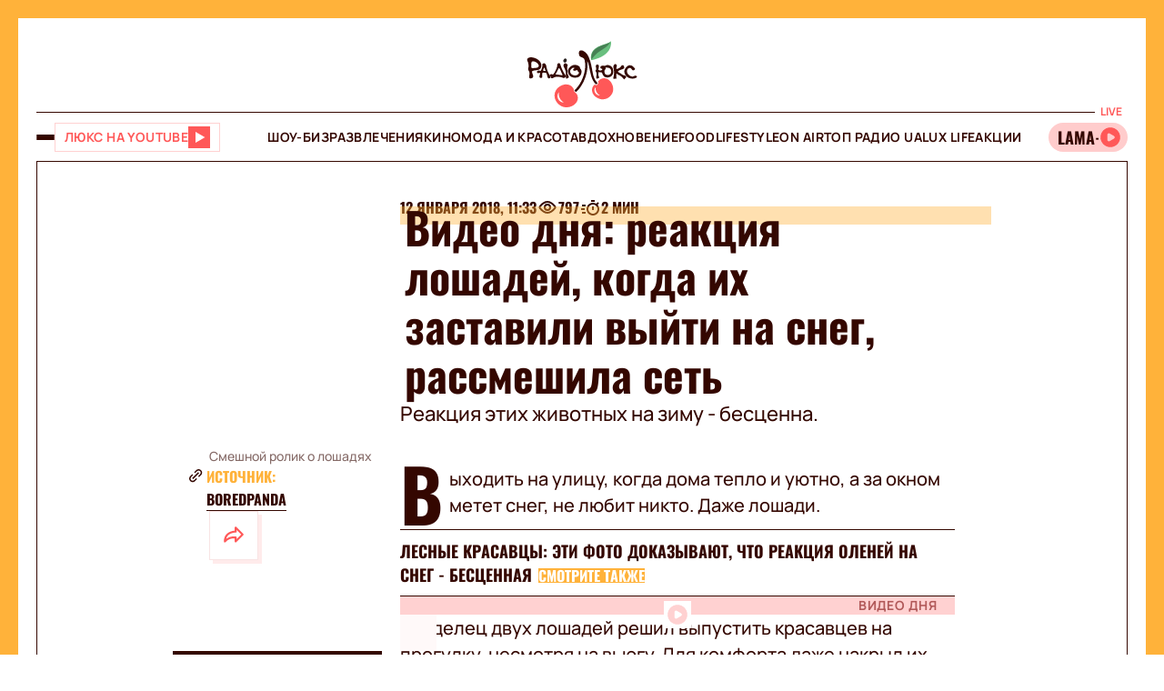

--- FILE ---
content_type: application/javascript; charset=utf-8
request_url: https://fundingchoicesmessages.google.com/f/AGSKWxWB7VizZ4vSOrX01Z2WzhBb38C177DAJfJnvt_gIggcM2vav2iWrs4y180EbVthWUNncGaGFw9KPWnxZ15OUPgWtsR3CIRYo4IfJLKuywIs1C2MaPn3Nw7YecCd5Pd82alZ7DAz3ZHM0HtcOPs3IeZJL4ZR8pE-A0du8tx2_qlpLKN3suFupJj7AdJ2/_/ept_in.php?/vastads./advertisements2./adtadd1./oasisi-
body_size: -1286
content:
window['94ad6563-4287-4568-81fb-26243f0127db'] = true;